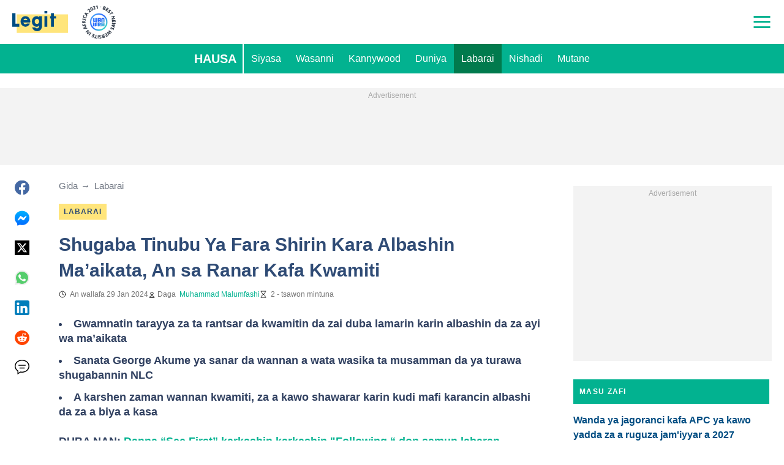

--- FILE ---
content_type: application/javascript
request_url: https://sonar.script.ac/c956342/pgi.js?dt=956342838
body_size: 7678
content:
// Copyright 2025 HUMAN
(new function(){var aa="function"==typeof Object.create?Object.create:function(a){function b(){}b.prototype=a;return new b},c;if("function"==typeof Object.setPrototypeOf)c=Object.setPrototypeOf;else{var h;a:{var ba={a:!0},l={};try{l.__proto__=ba;h=l.a;break a}catch(a){}h=!1}c=h?function(a,b){a.__proto__=b;if(a.__proto__!==b)throw new TypeError(a+" is not extensible");return a}:null}var m=c,n=arguments[0],ca=arguments[1],p=String.fromCharCode;
function q(a){for(var b=a.length,d=b-3,e="",f=0;f<d;f+=4)e+=p(a.charCodeAt(f)^22)+p(a.charCodeAt(f+1)^12)+p(a.charCodeAt(f+2)^31)+p(a.charCodeAt(f+3)^28);f<b&&(e+=p(a.charCodeAt(f++)^22));f<b&&(e+=p(a.charCodeAt(f++)^12));f<b&&(e+=p(a.charCodeAt(f++)^31));return e};var da=q("ynuyux"),r=q("pyq\u007fbepr"),ea=q("dilsc~|y"),fa=q("cb{ypeqyr");function u(a,b){var d=String.prototype.indexOf;u=function(e,f){return d.call(e,f,void 0)};return u.call(a,b)}function v(a,b){var d=String.prototype.match;v=function(e,f){return d.call(e,f)};return d.call(a,b)}function w(a){var b=window.btoa;w=b?function(d){return b(d)}:function(){return""};return w(a)}function x(a){var b=window.atob;x=b?function(d){return b(d)}:function(){return""};return x(a)}
function y(){return Math.floor(65536*(1+Math.random())).toString(16).substring(1)}function z(){return typeof crypto!==fa&&typeof crypto.randomUUID===r?crypto.randomUUID():y()+y()+"-"+y()+"-"+y()+"-"+y()+"-"+(y()+y()+y())}var ha=JSON,ia=JSON.stringify;function A(a,b){A=String.prototype.indexOf;return A.call(this,a,b)}function B(a){var b=a.stack||"";return 0===A.call(b,a.name,0)?b:a.name+": "+a.message+"\n"+b}
var C=[65,66,67,68,69,70,71,72,73,74,75,76,77,78,79,80,81,82,83,84,85,86,87,88,89,90,97,98,99,100,101,102,103,104,105,106,107,108,109,110,111,112,113,114,115,116,117,118,119,120,121,122,48,49,50,51,52,53,54,55,56,57,45,95];
function ja(){return typeof TextEncoder===r?new TextEncoder:{encode:function(a){a=String(a);for(var b=[],d=0;d<a.length;){var e=a.charCodeAt(d++);if(55296===(e&64512))if(d<a.length){var f=a.charCodeAt(d);56320===(f&64512)?(d++,e=65536+(e-55296<<10)+(f-56320)):e=65533}else e=65533;else 56320===(e&64512)&&(e=65533);127>=e?b.push(e):2047>=e?b.push(192|e>>6,128|e&63):65535>=e?b.push(224|e>>12,128|e>>6&63,128|e&63):b.push(240|e>>18,128|e>>12&63,128|e>>6&63,128|e&63)}return new Uint8Array(b)}}};var ka=q("ucqhstk"),la=q("{ceUxbznEomysbG"),ma=q("y\u007f|lc"),na=q("W|ops\\~eS~msd"),oa=q("ybkscowobmmh"),pa=q("Woku`iGStfz\u007fb"),qa=q("ExfpsAzx\u007fm");function D(){D=ka in window.console?function(){return 5}:la in window||ma in navigator?function(){return 6}:na in window?oa in window||0<navigator.maxTouchPoints?function(){return 3}:function(){return 4}:pa in window?function(){return 1}:qa in window?function(){return 2}:function(){return 0};return D()}
function E(){var a=!!v(navigator.userAgent,/Firefox\/([\d.]+)/);E=function(){return a};return a};var ra=q("uymnsbkOu~vlb"),ta=q("\u007fbkydm|h\u007fzz"),ua=q("xgqsab");function va(){if(!document)return null;if(ra in document)return document.currentScript;var a=null;try{throw Error("");}catch(g){g.stack&&(a=(a=v(g.stack,/\((.+):\d+:\d+\)/))&&a[1].trim())}for(var b=0,d=document.scripts,e=d.length;b<e;++b){var f=d[b];if(f.readyState===ta||a&&f.src===a)return f}return null};var wa=q("FCLH"),xa=q('~xkle603ecq}d"l\u007fdeoh8m|'),ya=q("Ucqhsbk1Buoy"),za=q("w|op\u007fo~h\u007fcq3|\u007fpr"),Aa=q("QIK"),Ba=q("|\u007fpr");function Ca(a,b){var d=new XMLHttpRequest;d.open(Aa,a,!0);d.withCredentials=!1;d.responseType=Ba;d.onload=function(){return b(d.status,d.response)};d.send()};function F(){var a=Error.call(this,"[E_"+G+"]");this.message=a.message;"stack"in a&&(this.stack=a.stack)}var I=Error;F.prototype=aa(I.prototype);F.prototype.constructor=F;if(m)m(F,I);else for(var J in I)if("prototype"!=J)if(Object.defineProperties){var K=Object.getOwnPropertyDescriptor(I,J);K&&Object.defineProperty(F,J,K)}else F[J]=I[J];var G=0;var Da=q("ee{"),L=q("pyq\u007fbepr"),Ea=q("[_VY"),Fa=q("B~vxsbk"),Ga=q("xysp"),Ha=q("ebmOs`yNsj"),Ia=q("e\u007fk"),Ja=q("u\u007ft"),Ka=q("y|~m"),M=q("fkv_Fmm}{\u007f"),N=q("fkv_Fmm}{\u007fMypGze"),La=q("qxrP"),Ma=q("rmk}Zmfyd"),Na=q("fkvX\u007f\u007fWszh"),Oa=q("rmk},"),Pa=q("rmk},#0");
function Qa(a,b,d){this.G=b;typeof window.performance===da&&typeof window.performance.getEntriesByName===r&&window.performance.getEntriesByName(d,ea);this.L=w(d||"");this.j=a;this.F=a[Da]||z();a=(typeof Proxy!==L?2:0)|(typeof WeakSet!==L?4:0)|(typeof WeakMap!==L?8:0)|(typeof FileReader!==L?16:0);a:{this.m=0;this.s=!1;b=window&&window.navigator&&window.navigator.userAgent||"";if(-1!==u(b,Ea)||-1!==u(b,Fa))this.m=1,a|=1024;if(!a)if(v(b,/Android\s+([\d.]+)/)&&(this.s=!0),d=v(b,/ip[honead]{2,4}(?:.*os\s([\w]+)\slike\smac|;\sopera)/i))this.m=
3,this.s=!0,10>parseFloat(d[1].replace("_","."))&&(a|=1048576);else{if(d=v(b,/(edge|edga|edg)\/((\d+)?[\w.]+)/i))if(d=parseInt(d[2],10),!d||18>=d){this.m=2;a|=2048;break a}if(d=v(b,/(Chrome|CriOS)\/([\d.]+)/))this.m=5,51>parseFloat(d[2])&&(a|=4096);else if(d=v(b,/Version\/([\d.]+).*Safari\/([\d.]+)/))this.m=4,10>parseFloat(d[1])&&(a|=8192);else if(b=v(b,/Firefox\/([\d.]+)/))this.m=6,44>parseFloat(b[1])&&(a|=16384)}}a&&(G|=1|(void 0===a?0:a));try{var e=window.top.location.href;this.v=!0}catch(f){(e=
window.document.referrer)||(e=(e=window.location.ancestorOrigins)&&e[e.length-1],e=e!==Ga?e:void 0),e=e||window.location.href,this.v=!1}this.M=w(e||"")}function O(){var a=ca||{};this.g=va();z();if(n)this.h=n;else{for(var b=+new Date,d=this.g,e=d&&d.dataset&&Object.keys(d.dataset)||[],f=0,g=e.length;f<g;++f){var k=e[f];a[k]=d.dataset[k]}d=this.g&&this.g.src||"";this.h=new Qa(a,b,a[Ha]||d)}}O.prototype.m=function(){return this.h.m};O.prototype.s=function(){return this.h.s};O.prototype.F=function(){return this.h.F};
O.prototype.G=function(){return this.h.G};O.prototype.v=function(){return this.h.v};var Ra=q("s`vq"),P=q("sal{"),Sa=q("\u007fbvh");
function Q(a,b,d,e){if((void 0===e?0:e)||!(3<=a.l||102400<=a.i)){var f=+new Date;e={sv:"2.25.0"};e.sr=x(a.g.h.L);e.si=a.g.F();e.ts=f;e.te=f-a.g.G();f=x(a.g.h.M);e.pl=f.startsWith(Oa)?Pa:f;e.bf=a.g.m();e.bm=a.g.s()?1:0;e.mt=b;e.md=d;a.g.h.j.cy&&(e.ca=1);if(b===P){try{var g=navigator.userAgent||null}catch(k){g=null}(b=g)&&(e.ua=b)}b=ia.call(ha,e);a.i+=b.length;a.l+=1;a=new XMLHttpRequest;a.open(wa,xa,!0);a.withCredentials=!1;a.setRequestHeader(ya,za);a.send(b)}else a.o||(a.o=!0,Q(a,Ra,{msgs:a.l,chrs:a.i},
!0))}function R(a,b){Q(a,P,b)};function Ta(){this.g={}};var S=q("bctyxYoxwxzx"),Ua=q("xyr~s~"),Va=q("exmuxk");function T(a,b){this.l=new Ta;this.i=a;this.g=b;this.u={v2:{sst:a.h.j[Ia]||"",opaq:a.h.j[Ka]||""}}}function Wa(a){var b="v2~"+a.v2.sst;if(a.v2.cst||a.v2.opaq)b+="~"+(a.v2.cst||"");a.v2.opaq&&(b+="~"+a.v2.opaq);return b}T.prototype.subscribe=function(a){return this.g.subscribe(S,a)};function Xa(a){var b=U.D.g.subscribe(S,function(){a();b()})}
function Ya(a,b,d,e){d=Za(a,Object.assign({},d,e[b]));d=Wa({v2:{sst:a.u.v2.sst,opaq:a.u.v2.opaq,cst:d}});if(a=a.l.g[b]){a=a.slice();e=0;for(var f=a.length;e<f;++e)a[e](b,d)}}
function Za(a,b){for(var d=[],e=a.i.F(),f=0;4>f;++f)d.push(parseInt(e.substring(2*f,2*(f+1)),16));e=ja();for(var g in b)if(4===g.length){for(f=0;4>f;++f)d.push(g.charCodeAt(f)&255);f=b[g];typeof f===Ua?d.push(1,4,f&255,f>>8&255,f>>16&255,f>>24&255):typeof f===Va?(f=e.encode(f).subarray(0,255),d.push(8,f.length),[].push.apply(d,f)):d.push(0,0)}b=new Uint8Array(4);a=a.i.h.j[Ja]||0;for(g=0;4>g;++g)b[g]=a&255,a>>=8;a=new Uint8Array(d.length);for(g=0;4>g;++g)a[g]=d[g];for(g=4;g<d.length;++g)a[g]=d[g]^
b[g%4]^d[g%4];g=a.byteLength%3;e=a.byteLength-g;d=new Uint8Array(4*e/3+(g?g+1:0));for(f=b=0;f<e;f+=3){var k=a[f]<<16|a[f+1]<<8|a[f+2];d[b++]=C[k>>18];d[b++]=C[k>>12&63];d[b++]=C[k>>6&63];d[b++]=C[k&63]}2===g?(a=a[e]<<8|a[e+1],d[b++]=C[a>>10],d[b++]=C[a>>4&63],d[b++]=C[a<<2&63]):1===g&&(a=a[e],d[b++]=C[a>>2],d[b++]=C[a<<4&63]);return(new TextDecoder).decode(d)};function V(){var a=W,b=X,d=new $a;this.C={};this.g={};this.B={};this.A=0;this.l=void 0;this.J=a;this.o=b;this.i=this.H;this.D=new T(a,d)}V.prototype.flush=function(){this.i===this.I&&(this.i=this.K,this.l&&(clearTimeout(this.l),this.l=void 0),ab(this))};function ab(a){try{var b=a.D,d=a.C,e=a.g;b.u.v2.cst=Za(b,d);var f=b.g;if(f.g[S]){var g=f.g[S].slice();f=0;for(var k=g.length;f<k;++f)g[f]()}for(var t in e)Ya(b,t,d,e)}catch(H){R(a.o,"[E_TKNS] "+H)}}
V.prototype.H=function(a,b,d,e){(e=void 0===e?"":e)?(this.g[e]||(this.g[e]={}),this.g[e][a]=b):this.C[a]=b;if(void 0===d||d)this.A-=this.B[a],this.B[a]=0};V.prototype.I=function(a,b,d,e){d=void 0===d?!0:d;if(e=void 0===e?"":e){if(this.g[e]||(this.g[e]={}),this.g[e][a]=b,!d){Ya(this.D,e,this.C,this.g);return}}else if(this.C[a]=b,!d){ab(this);return}this.B[a]&&(this.B[a]=0,!--this.A)&&this.flush()};V.prototype.K=function(a){R(this.o,"[E_LATE] "+a)};
function Y(a,b,d){d=void 0===d?null:d;if(a.i!==a.H)return R(a.o,"[E_CLCT] late store creation in "+b),function(){};a.C[b]=d;a.B[b]=1;++a.A;return function(e,f,g){return a.i(b,e,void 0===f?!0:f,void 0===g?"":g)}}function bb(){var a=U,b=cb;if(a.i===a.H){for(var d=0,e=b.length;d<e;++d)try{b[d](a.J,a,a.o)}catch(f){R(a.o,"[E_CLCT] "+B(f))}a.i=a.I;a.A?a.l=setTimeout(function(){a.l=void 0;a.flush()},10):a.flush()}};function $a(){this.g={}}$a.prototype.subscribe=function(a,b){function d(){var f=e.g[a];if(f){var g=f.indexOf(b);-1!==g&&f.splice(g,1);0===f.length&&delete e.g[a];d=function(){}}}var e=this;this.g[a]||(this.g[a]=[]);this.g[a].push(b);return function(){return d()}};var W=new O,X=new function(){var a=W;this.i=this.l=0;this.o=!1;this.g=a},U=new V;var db=q("uh|CwhpMfc~oxj~+ |y\u007fL@r\u007fp`@"),eb=q("W~m}o"),fb=q("Ynuyux"),gb=q("F~pq\u007f\u007fz"),hb=q("F~pdo"),ib=q("Eur~y`"),jb=q("\\_PR"),kb=q("IFLSX"),lb=q("ynuyux"),mb=q("fmmos"),nb=q("pyq\u007fbepr"),ob=q("Izvnby~pUcqoy`z"),pb=q("I~zoyym\u007fs@p}rim"),qb=q("udms{i%39fj{q`zn9oprbiqh"),rb=q("ISopwuhn\u007fkwhIS}uxhvrqS@"),sb=q("ISok_bvhEomufxl"),tb=q("w`v"),ub=q("w`znb"),vb=q("F`~e\u007fbxZzmx"),wb=q("eisyxejq;e{y;eqx\u007fo~hy~"),xb=q("w{zoyavi{"),yb=q("I|w}xxpq"),zb=q("umspFd~rbcr"),
Ab=q("qi}"),Bb=q("rcr]cxpqwxvsx"),Cb=q("rcr]cxpqwxvsxOprb~ppzim"),Db=q("stkydb~p"),Eb=q("Einisbki{"),Fb=q("wy{uy"),Gb=q("|mi}Sb~~zi{"),Hb=q("dikidb?zw`ly"),Ib=q("Ai}[Z>Myxhzn\u007fbx_ybkynx"),Jb=q("f~phyxfls"),Kb=q("tS}ipjznRmk}"),Lb=q("tSxybOprbigh"),Mb=q("ISquqdkqw~z"),Nb=q("IS@~dchos~Lexo@CI"),Ob=q("e|~r"),Pb=q("{\u007fo}r!wurhzr"),Qb=q("xcqy"),Rb=q("\u007fjm}{i"),Sb=q("e~|xyo"),Tb=q("wh{_ybkyxxHuxhpkF~pdo"),Ub=q("^XRPFcoifIsy{iqh"),Vb=q("Xmku`iVSPesy"),Wb=q("wy}n");
function Xb(a){for(var b=[eb,fb,gb,hb,ib,jb],d=0,e=b.length;d<e;++d)if(a[db+b[d]])return 32;b=Object.getOwnPropertyNames(window).filter(function(g){return 31===g.length&&g.endsWith(kb)});d=0;for(e=b.length;d<e;++d){var f=a[b[d]];if(typeof f===lb&&typeof f[mb]===nb)return 64}return 0};var Yb=q("cmv}"),Zb=q("x|sh"),$b=q("f`~hpcmq"),ac=q("xd|e"),bc=q("~mmxammyUcq\u007fc~myxof"),cc=q("xakl"),dc=q("{mgHyy|tFcvrb\u007f"),ec=q("xcyp"),fc=q("xzqx"),gc=q("`iqxy~"),hc=q("exmuxk"),ic=q("tj~q"),jc=q("tj~x"),kc=q("b\u007fxh"),lc=q("b\u007fkf"),mc=q("dckf");var nc=q("ucqhstk"),oc=q("pyq\u007fbepr"),pc=q("rx|t"),qc=q("x\u007f>"),rc=q("ex~\u007f}"),sc=q("rxyz"),tc=q("SzzrbD~rr`znXcqRc`s"),uc=q("wnpib6}pwbt");var vc=q("bhpq"),wc=q("yymp");var xc=q("\u007fo~l"),yc=q("\u007fboib"),Z=q("umohc~z");var zc=q("stkydb~p"),Ac=q("q`~z"),Bc=q("Dyqh\u007fazStfz\u007fb"),Cc=q("N\\\\S[Ykuz\u007f"),Dc=q("bmvx");var Ec=q("udms{i"),Fc=q("ynuyux"),Gc=q("ud~z"),Hc=q("stkyx\u007fvsx"),Ic=q("\u007fbkydb~pe"),Jc=q("eiqx"),Kc=q("tiq\u007f~a~n}eq{");var Lc=q("ai}xdeiyd"),Mc=q("pyq\u007fbepr"),Nc=q("ahg-");var Oc=q("fimzy~r}xoz"),Pc=q("ynuyux"),Qc=q("{irsdu"),Rc=q("|\u007fWyw|LuliSu{ek"),Sc=q("xyr~s~"),Tc=q("fawp");var Uc=q("eomk"),Vc=q("eomt"),Wc=q("eo~k"),Xc=q("eo~t"),Yc=q("eo|x"),Zc=q("eoox"),$c=q("r|gn");var ad=q("cxrCecjnui"),bd=q("cxls"),cd=q("cxrC{i{uca"),dd=q("cxry"),ed=q("cxrCumrlwexr"),fd=q("cx|}"),gd=q("cxrCbimq"),hd=q("cxky"),id=q("cxrCucqhsbk"),jd=q("cx|s"),kd=q("qosur"),ld=q("qovx"),md=q("rosur"),nd=q("rovx");var od=q("u||"),pd=q("u|ph");var cb=[function(a,b){var d=window,e=document,f=navigator,g=0;if(d[ob]||d[pb])g|=1;g|=Xb(d);if(E())try{new Worker(qb),g|=4}catch(sa){}if(d[rb]||d[sb])g|=4;0<(""+Date.prototype.toLocaleDateString).indexOf(tb)&&(g|=512);if(0<(""+d[ub]).indexOf(vb)||e.getElementById(wb))g|=16;d[xb]&&(g|=4194304);if(d[yb]||d[zb])g|=8388608;d[Ab]&&(g|=256);if(d[Bb]||d[Cb])g|=2048;-1!==(""+d[Db]).indexOf(Eb)&&(g|=16777216);if(-1!==(""+document.createElement(Fb)).indexOf(ua))switch(a.m()){case 3:case 4:case 5:case 6:g|=
2097152}-1!==(""+f[Gb]).indexOf(Hb)&&(a=(a=d[Ib])&&a[Jb],a[Kb]||a[Lb])&&(g|=128);d[Mb]&&(g|=33554432);void 0!==d[Nb]&&(g|=67108864);try{var k=e.body||e.head;if(k){var t=e.createElement(Ob);t.className=Pb;k.appendChild(t);getComputedStyle(t).display===Qb&&(g|=8);k.removeChild(t)}}catch(sa){}try{var H=e.createElement(Rb);H?-1!==(""+(Object.getOwnPropertyDescriptor(H,Sb)||{}).set).indexOf(Tb)&&(g|=2):g|=1048576}catch(sa){}if(d[Ub]||d[Vb])g|=1024;Y(b,Wb)(g)},function(a,b){Y(b,Yb)(a.s()?1:0);Y(b,Zb)(navigator[$b]);
Y(b,ac)(navigator[bc]||0);Y(b,cc)(navigator[dc]||0);Y(b,ec)(+!navigator.onLine);Y(b,fc)(typeof navigator[gc]===hc&&navigator[gc].slice(0,4)||"-");Y(b,ic)(a.m());0!==D()&&Y(b,jc)(D());a=new Date;var d=Y(b,kc);try{d(a.getTime()/1E3-15768E5|0)}catch(e){d(-1)}d=Y(b,lc);try{d(-(a.getTimezoneOffset()/60))}catch(e){d(255)}b=Y(b,mc);try{b((new window.Intl.DateTimeFormat).resolvedOptions().timeZone)}catch(e){b("e")}},function(a,b){if(typeof console[nc]==oc){var d=Y(b,pc,0);console[nc]().debug(Object.defineProperty(Error(qc),
rc,{get:function(){return d(1),d=function(){},1}}))}if(E()){var e=Y(b,sc,0);a=new Image;a.onerror=function(){-1!==(Error().stack||"").indexOf(tc)&&e(1)};a.src=uc}},function(a,b){a.v()&&(a=top.location.hostname,Y(b,vc)(a),a=top.location.protocol+"//"+(top.location.hostname+top.location.pathname),Y(b,wc)(a))},function(a,b){a=Y(b,xc);b=document.createElement(yc);b[Z]="a";a(b.getAttribute(Z)===b[Z]?1:0)},function(a,b){var d=""+window[zc];Y(b,Ac)(+(-1<d.indexOf(Bc))<<0|+!!window[Cc]<<1|+!!window.closed<<
2);a.h.j.dt&&Y(b,Dc)(Number(a.h.j.dt))},function(a,b){a=window[Ec];typeof a===Fc&&Y(b,Gc)(+!!a[Hc]<<0|+!!a[Ic]<<1|+!!a[Jc]<<2|+!!a[Kc]<<3)},function(a,b){a=navigator;var d=a.g?1:0;if(!d){var e=Object.getPrototypeOf(a);e=(e=e&&Object.getOwnPropertyDescriptor(e,Lc))&&e.get;if(typeof e!==Mc)d=-1;else{try{var f=e.call(a)}catch(g){d=-3;Y(b,Nc)(d);return}if(f)d=2;else try{e.call(null),d=-2}catch(g){}}}Y(b,Nc)(d)},function(a,b){a=window[Oc];a=typeof a===Pc&&a[Qc];a=typeof a===Pc&&a[Rc];typeof a===Sc&&Y(b,
Tc)(a&&0===a%1E6?1:0)},function(a,b){Y(b,Uc)(screen.width|0);Y(b,Vc)(screen.height|0);Y(b,Wc)(screen.availWidth|0);Y(b,Xc)(screen.availHeight|0);Y(b,Yc)(screen.colorDepth|0);Y(b,Zc)(screen.pixelDepth|0);Y(b,$c)(window.devicePixelRatio|0)},function(a,b){a.v()&&(a=top.location.search.slice(1))&&(a=new URLSearchParams(a),a.has(ad)&&Y(b,bd)(decodeURIComponent(a.get(ad)||"")),a.has(cd)&&Y(b,dd)(decodeURIComponent(a.get(cd)||"")),a.has(ed)&&Y(b,fd)(decodeURIComponent(a.get(ed)||"")),a.has(gd)&&Y(b,hd)(decodeURIComponent(a.get(gd)||
"")),a.has(id)&&Y(b,jd)(decodeURIComponent(a.get(id)||"")),a.has(kd)&&Y(b,ld)(decodeURIComponent(a.get(kd)||"")),a.has(md)&&Y(b,nd)(decodeURIComponent(a.get(md)||"")))},function(a,b){if(a.h.j[M]||window[a.h.j[N]||M]){a=new URLSearchParams(a.h.j[M]||window[a.h.j[N]||M]);for(var d=1;10>=d;d++){var e="c"+d;if(a.has(e)){var f=10===d?od+"0":od+d,g=decodeURIComponent(a.get(e)||"");Y(b,f)(g);a.delete(e)}}(a=a.toString())&&Y(b,pd)(a)}}];var qd=q("~aqo");function rd(a,b){var d=U.D,e=new URL(a.h.j.e||"");d.subscribe(function(){e.searchParams.set(qd,Wa(d.u));Ca(e.href,function(f,g){200===f&&(f=g.ov||"")&&b&&b(f)})})};var sd=q("{e[yu"),td=q("szzrb"),ud=q("`msis");function vd(a){return function(b){try{var d={},e=(d[td]=sd,d[ud]=b,d),f=a.h.j[La]||Ma;window[f]=window[f]||[];window[f].push(e);window[a.h.j[Na]||""].dispatch(e)}catch(g){}}};function wd(){var a=W,b=X;rd(a,vd(a));Xa(function(){.01>Math.random()&&Q(b,Sa,{hmns:U.D.u})});bb()}try{if(G)throw new F;var xd="sonar_"+W.F(),yd=Object.getPrototypeOf(window);try{Object.defineProperty(yd,xd,{enumerable:!1,configurable:!1,value:this})}catch(a){window[xd]=this}wd()}catch(a){R(X,"[E_INIT] "+B(a))};
}(null,{"sst":"[base64]","csk":791959639,"rd":"9c0d5d2f2e94","d":"c956342","cy":1,"m":"pgi","e":"https://s.imganalytics.com/pgi/956342/pageview.json?pd=pgi","dt":"956342838"}))